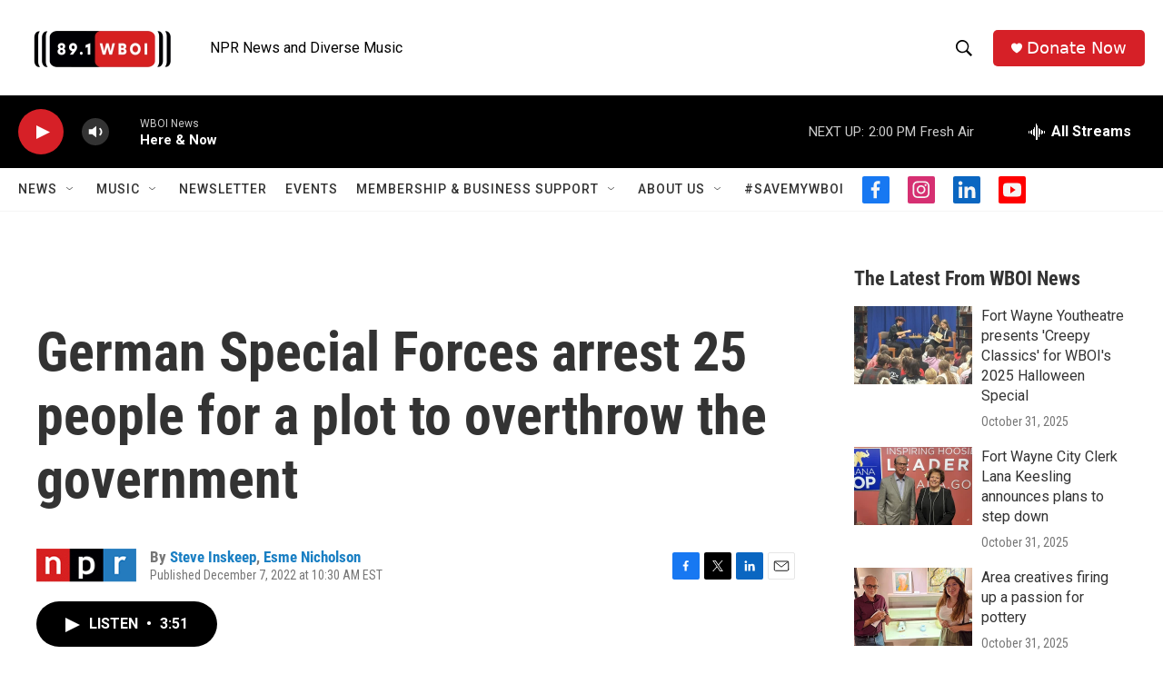

--- FILE ---
content_type: text/html; charset=utf-8
request_url: https://www.google.com/recaptcha/api2/aframe
body_size: 266
content:
<!DOCTYPE HTML><html><head><meta http-equiv="content-type" content="text/html; charset=UTF-8"></head><body><script nonce="ICCGOsCY2kfXURipybPfbA">/** Anti-fraud and anti-abuse applications only. See google.com/recaptcha */ try{var clients={'sodar':'https://pagead2.googlesyndication.com/pagead/sodar?'};window.addEventListener("message",function(a){try{if(a.source===window.parent){var b=JSON.parse(a.data);var c=clients[b['id']];if(c){var d=document.createElement('img');d.src=c+b['params']+'&rc='+(localStorage.getItem("rc::a")?sessionStorage.getItem("rc::b"):"");window.document.body.appendChild(d);sessionStorage.setItem("rc::e",parseInt(sessionStorage.getItem("rc::e")||0)+1);localStorage.setItem("rc::h",'1762277210112');}}}catch(b){}});window.parent.postMessage("_grecaptcha_ready", "*");}catch(b){}</script></body></html>